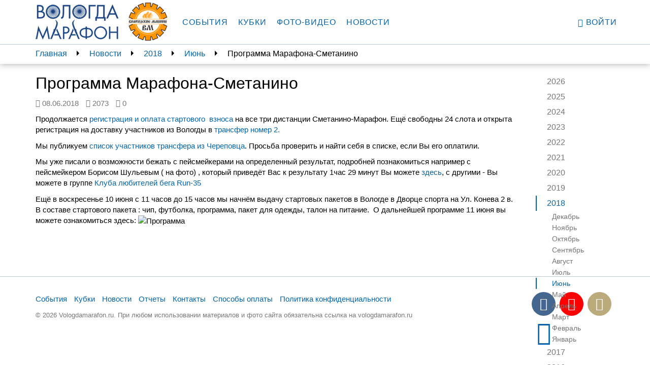

--- FILE ---
content_type: text/html; charset=utf-8
request_url: https://vologdamarafon.ru/news/2018/06/08/%D0%BF%D1%80%D0%BE%D0%B3%D1%80%D0%B0%D0%BC%D0%BC%D0%B0-%D0%BC%D0%B0%D1%80%D0%B0%D1%84%D0%BE%D0%BD%D0%B0-%D1%81%D0%BC%D0%B5%D1%82%D0%B0%D0%BD%D0%B8%D0%BD%D0%BE/
body_size: 6558
content:

<!DOCTYPE html>
<!--[if lt IE 7]>      <html class="no-js lt-ie9 lt-ie8 lt-ie7"> <![endif]-->
<!--[if IE 7]>         <html class="no-js lt-ie9 lt-ie8"> <![endif]-->
<!--[if IE 8]>         <html class="no-js lt-ie9"> <![endif]-->
<!--[if gt IE 8]><!-->
<html class="no-js" ng-app="vologdamarafon"> <!--<![endif]-->
<head>
    <meta charset="utf-8">
    <meta http-equiv="X-UA-Compatible" content="IE=edge">
    <meta name="viewport" content="width=device-width, initial-scale=1">
    <link rel="apple-touch-icon" sizes="57x57" href="https://static.vologdamarafon.ru/favicon/apple-icon-57x57.png">
    <link rel="apple-touch-icon" sizes="60x60" href="https://static.vologdamarafon.ru/favicon/apple-icon-60x60.png">
    <link rel="apple-touch-icon" sizes="72x72" href="https://static.vologdamarafon.ru/favicon/apple-icon-72x72.png">
    <link rel="apple-touch-icon" sizes="76x76" href="https://static.vologdamarafon.ru/favicon/apple-icon-76x76.png">
    <link rel="apple-touch-icon" sizes="114x114" href="https://static.vologdamarafon.ru/favicon/apple-icon-114x114.png">
    <link rel="apple-touch-icon" sizes="120x120" href="https://static.vologdamarafon.ru/favicon/apple-icon-120x120.png">
    <link rel="apple-touch-icon" sizes="144x144" href="https://static.vologdamarafon.ru/favicon/apple-icon-144x144.png">
    <link rel="apple-touch-icon" sizes="152x152" href="https://static.vologdamarafon.ru/favicon/apple-icon-152x152.png">
    <link rel="apple-touch-icon" sizes="180x180" href="https://static.vologdamarafon.ru/favicon/apple-icon-180x180.png">
    <link rel="icon" type="image/png" sizes="192x192" href="https://static.vologdamarafon.ru/favicon/android-icon-192x192.png">
    <link rel="icon" type="image/png" sizes="32x32" href="https://static.vologdamarafon.ru/favicon/favicon-32x32.png">
    <link rel="icon" type="image/png" sizes="96x96" href="https://static.vologdamarafon.ru/favicon/favicon-96x96.png">
    <link rel="icon" type="image/png" sizes="16x16" href="https://static.vologdamarafon.ru/favicon/favicon-16x16.png">
    <link rel="manifest" href="https://static.vologdamarafon.ru/favicon/manifest.json">
    <meta name="msapplication-TileColor" content="#ffffff">
    <meta name="msapplication-TileImage" content="https://static.vologdamarafon.ru/favicon/ms-icon-144x144.png">
    <meta name="theme-color" content="#ffffff">
    <meta name="description" content="">
    <title>
        Программа Марафона-Сметанино
        
            
                 | ВологдаМарафон
            
        
    </title>
    <link rel="stylesheet" href="https://use.fontawesome.com/releases/v5.8.2/css/regular.css" integrity="sha384-hCIN6p9+1T+YkCd3wWjB5yufpReULIPQ21XA/ncf3oZ631q2HEhdC7JgKqbk//4+" crossorigin="anonymous">
    <link rel="stylesheet" href="https://use.fontawesome.com/releases/v5.8.2/css/fontawesome.css" integrity="sha384-sri+NftO+0hcisDKgr287Y/1LVnInHJ1l+XC7+FOabmTTIK0HnE2ID+xxvJ21c5J" crossorigin="anonymous">
    
    <link rel="stylesheet" href="https://static.vologdamarafon.ru/CACHE/css/output.f3619e291880.css" type="text/css">
    
        
    
    <!-- HTML5 shim and Respond.js for IE8 support of HTML5 elements and media queries -->
    <!-- WARNING: Respond.js doesn't work if you view the page via file:// -->
    <!--[if lt IE 9]>
    <script src="https://oss.maxcdn.com/html5shiv/3.7.2/html5shiv.min.js"></script>
    <script src="https://oss.maxcdn.com/respond/1.4.2/respond.min.js"></script>
    <![endif]-->
    
        <script src="https://browser.sentry-cdn.com/5.1.0/bundle.min.js" crossorigin="anonymous"></script>
        <script>
            Sentry.init({dsn: 'https://e086fb4f4e5c4d66a16a3ed8b6118420@sentry.io/1443371'});
            
        </script>
    
    
    <script type="text/javascript" src="//vk.com/js/api/openapi.js?146"></script>

</head>
<body class="vologdamarafon inner-page">
<div class="hidden-xs"></div>
<div class="wrapper">
    <div class="wrapper-content">
        <header>
            <nav class="navbar navbar-vm navbar-fixed-top">
                <div class="container">
                    <div class="navbar-header">
                        <button type="button" class="navbar-toggle collapsed" data-toggle="collapse"
                                data-target="#navbar"
                                aria-expanded="false" aria-controls="navbar">
                            <span class="sr-only">Toggle navigation</span>
                            <span class="icon-bar"></span>
                            <span class="icon-bar"></span>
                            <span class="icon-bar"></span>
                        </button>
                        <a class="navbar-brand" href="/">
                            <img src="https://static.vologdamarafon.ru/img/vologdamarafon.png" class="hidden-xs hidden-sm"
                                 alt="ВОЛОГДА МАРАФОН">
                            <img src="https://static.vologdamarafon.ru/img/vologdamarafon-xs.png" class="hidden-md hidden-lg"
                                 alt="ВОЛОГДА МАРАФОН">
                        </a>
                        <a class="navbar-brand" href="https://www.vologdamash.ru" target="_blank">
                            <img src="https://static.vologdamarafon.ru/img/volmash.png" height="86" class="hidden-xs hidden-sm"
                                 alt="Вологодские машины">
                            <img src="https://static.vologdamarafon.ru/img/volmash.png" height="34" class="hidden-md hidden-lg"
                                 alt="Вологодские машины">
                        </a>
                    </div>
                    <div id="navbar" class="navbar-collapse collapse">
                        <ul class="nav navbar-nav main-menu">
                            
                                

    <li class="
        



        ">
        
            <a href="/marafon/">События</a>
        
    </li>

    <li class="
        



        ">
        
            <a href="/kubki/">Кубки</a>
        
    </li>

    <li class="
        



        ">
        
            <a href="/fotogalereya/">Фото-видео</a>
        
    </li>

    <li class="
        



        ">
        
            <a href="/news/">Новости</a>
        
    </li>

                            
                        </ul>
                        <ul class="nav navbar-nav navbar-right">
                            
                                <li><a href="/accounts/login/?next=/news/2018/06/08/программа-марафона-сметанино/"><i
                                        class="glyphicon glyphicon-user"></i>
                                    Войти</a>
                                </li>
                            
                        </ul>
                    </div>
                </div>
            </nav>
        </header>
        <main>
            
    <div class="nav-fixed">
        <div class="container nav-fixed-cnt">
            <aside class="breadcrumbs col-lg-10 col-md-9 hidden-xs hidden-sm">
                

<ul>
    
        <li><a href="/">Главная</a></li>
    
        <li><a href="/news/">Новости</a></li>
    
    
        
            <li><a href="/news/2018/">2018</a></li>
            <li><a href="/news/2018/06/">Июнь</a></li>
            <li><span>Программа Марафона-Сметанино</span></li>
        
    
</ul>

            </aside>
            <aside class="nav-right-fixed col-lg-2 col-md-3">
                
                <div class="dropdown hidden-md hidden-lg">
                    <a href="" class="dropdown-toggle" id="right_menu" data-toggle="dropdown" aria-haspopup="true"
                       aria-expanded="true">
                        2018
                        <span class="caret"></span>
                        <ul class="dropdown-menu" aria-labelledby="right_menu">
                            <li><a href="/news/">Все годы</a></li>
                            
                                <li>
                                    <a href="/news/2026/">2026</a>
                                </li>
                            
                                <li>
                                    <a href="/news/2025/">2025</a>
                                </li>
                            
                                <li>
                                    <a href="/news/2024/">2024</a>
                                </li>
                            
                                <li>
                                    <a href="/news/2023/">2023</a>
                                </li>
                            
                                <li>
                                    <a href="/news/2022/">2022</a>
                                </li>
                            
                                <li>
                                    <a href="/news/2021/">2021</a>
                                </li>
                            
                                <li>
                                    <a href="/news/2020/">2020</a>
                                </li>
                            
                                <li>
                                    <a href="/news/2019/">2019</a>
                                </li>
                            
                                <li>
                                    <a href="/news/2018/">2018</a>
                                </li>
                            
                                <li>
                                    <a href="/news/2017/">2017</a>
                                </li>
                            
                                <li>
                                    <a href="/news/2016/">2016</a>
                                </li>
                            
                                <li>
                                    <a href="/news/2015/">2015</a>
                                </li>
                            
                                <li>
                                    <a href="/news/2014/">2014</a>
                                </li>
                            
                                <li>
                                    <a href="/news/2013/">2013</a>
                                </li>
                            
                                <li>
                                    <a href="/news/2012/">2012</a>
                                </li>
                            
                        </ul>
                    </a>
                </div>
                
                    
                
                    
                
                    
                
                    
                
                    
                
                    
                
                    
                
                    
                
                    
                        <div class="dropdown hidden-md hidden-lg">
                            <a href="" class="dropdown-toggle" id="right_menu1" data-toggle="dropdown"
                               aria-haspopup="true"
                               aria-expanded="true">
                                Июнь
                                <span class="caret"></span>
                            </a>
                            <ul class="dropdown-menu" aria-labelledby="right_menu1">
                                <li>
                                    <a href="/news/2018/">Все месяцы</a>
                                </li>
                                
                                    <li>
                                        <a href="/news/2018/12/">Декабрь</a>
                                    </li>
                                
                                    <li>
                                        <a href="/news/2018/11/">Ноябрь</a>
                                    </li>
                                
                                    <li>
                                        <a href="/news/2018/10/">Октябрь</a>
                                    </li>
                                
                                    <li>
                                        <a href="/news/2018/09/">Сентябрь</a>
                                    </li>
                                
                                    <li>
                                        <a href="/news/2018/08/">Август</a>
                                    </li>
                                
                                    <li>
                                        <a href="/news/2018/07/">Июль</a>
                                    </li>
                                
                                    <li>
                                        <a href="/news/2018/06/">Июнь</a>
                                    </li>
                                
                                    <li>
                                        <a href="/news/2018/05/">Май</a>
                                    </li>
                                
                                    <li>
                                        <a href="/news/2018/04/">Апрель</a>
                                    </li>
                                
                                    <li>
                                        <a href="/news/2018/03/">Март</a>
                                    </li>
                                
                                    <li>
                                        <a href="/news/2018/02/">Февраль</a>
                                    </li>
                                
                                    <li>
                                        <a href="/news/2018/01/">Январь</a>
                                    </li>
                                
                            </ul>
                        </div>
                    
                
                    
                
                    
                
                    
                
                    
                
                    
                
                    
                
                <nav class="nav-right hidden-sm hidden-xs">
                    <ul class="nav">
                        
                            <li >
                                <a href="/news/2026/">2026</a>
                                <ul class="nav">
                                    
                                        <li >
                                            <a href="/news/2026/01/">Январь</a>
                                        </li>
                                    
                                </ul>
                            </li>
                        
                            <li >
                                <a href="/news/2025/">2025</a>
                                <ul class="nav">
                                    
                                        <li >
                                            <a href="/news/2025/12/">Декабрь</a>
                                        </li>
                                    
                                        <li >
                                            <a href="/news/2025/11/">Ноябрь</a>
                                        </li>
                                    
                                        <li >
                                            <a href="/news/2025/10/">Октябрь</a>
                                        </li>
                                    
                                        <li >
                                            <a href="/news/2025/09/">Сентябрь</a>
                                        </li>
                                    
                                        <li >
                                            <a href="/news/2025/08/">Август</a>
                                        </li>
                                    
                                        <li >
                                            <a href="/news/2025/07/">Июль</a>
                                        </li>
                                    
                                        <li class="active">
                                            <a href="/news/2025/06/">Июнь</a>
                                        </li>
                                    
                                        <li >
                                            <a href="/news/2025/05/">Май</a>
                                        </li>
                                    
                                        <li >
                                            <a href="/news/2025/04/">Апрель</a>
                                        </li>
                                    
                                        <li >
                                            <a href="/news/2025/03/">Март</a>
                                        </li>
                                    
                                        <li >
                                            <a href="/news/2025/02/">Февраль</a>
                                        </li>
                                    
                                        <li >
                                            <a href="/news/2025/01/">Январь</a>
                                        </li>
                                    
                                </ul>
                            </li>
                        
                            <li >
                                <a href="/news/2024/">2024</a>
                                <ul class="nav">
                                    
                                        <li >
                                            <a href="/news/2024/12/">Декабрь</a>
                                        </li>
                                    
                                        <li >
                                            <a href="/news/2024/11/">Ноябрь</a>
                                        </li>
                                    
                                        <li >
                                            <a href="/news/2024/10/">Октябрь</a>
                                        </li>
                                    
                                        <li >
                                            <a href="/news/2024/09/">Сентябрь</a>
                                        </li>
                                    
                                        <li >
                                            <a href="/news/2024/08/">Август</a>
                                        </li>
                                    
                                        <li >
                                            <a href="/news/2024/07/">Июль</a>
                                        </li>
                                    
                                        <li class="active">
                                            <a href="/news/2024/06/">Июнь</a>
                                        </li>
                                    
                                        <li >
                                            <a href="/news/2024/05/">Май</a>
                                        </li>
                                    
                                        <li >
                                            <a href="/news/2024/04/">Апрель</a>
                                        </li>
                                    
                                        <li >
                                            <a href="/news/2024/03/">Март</a>
                                        </li>
                                    
                                        <li >
                                            <a href="/news/2024/02/">Февраль</a>
                                        </li>
                                    
                                        <li >
                                            <a href="/news/2024/01/">Январь</a>
                                        </li>
                                    
                                </ul>
                            </li>
                        
                            <li >
                                <a href="/news/2023/">2023</a>
                                <ul class="nav">
                                    
                                        <li >
                                            <a href="/news/2023/12/">Декабрь</a>
                                        </li>
                                    
                                        <li >
                                            <a href="/news/2023/11/">Ноябрь</a>
                                        </li>
                                    
                                        <li >
                                            <a href="/news/2023/10/">Октябрь</a>
                                        </li>
                                    
                                        <li >
                                            <a href="/news/2023/09/">Сентябрь</a>
                                        </li>
                                    
                                        <li >
                                            <a href="/news/2023/08/">Август</a>
                                        </li>
                                    
                                        <li >
                                            <a href="/news/2023/07/">Июль</a>
                                        </li>
                                    
                                        <li class="active">
                                            <a href="/news/2023/06/">Июнь</a>
                                        </li>
                                    
                                        <li >
                                            <a href="/news/2023/05/">Май</a>
                                        </li>
                                    
                                        <li >
                                            <a href="/news/2023/04/">Апрель</a>
                                        </li>
                                    
                                        <li >
                                            <a href="/news/2023/03/">Март</a>
                                        </li>
                                    
                                        <li >
                                            <a href="/news/2023/02/">Февраль</a>
                                        </li>
                                    
                                        <li >
                                            <a href="/news/2023/01/">Январь</a>
                                        </li>
                                    
                                </ul>
                            </li>
                        
                            <li >
                                <a href="/news/2022/">2022</a>
                                <ul class="nav">
                                    
                                        <li >
                                            <a href="/news/2022/12/">Декабрь</a>
                                        </li>
                                    
                                        <li >
                                            <a href="/news/2022/11/">Ноябрь</a>
                                        </li>
                                    
                                        <li >
                                            <a href="/news/2022/10/">Октябрь</a>
                                        </li>
                                    
                                        <li >
                                            <a href="/news/2022/09/">Сентябрь</a>
                                        </li>
                                    
                                        <li >
                                            <a href="/news/2022/08/">Август</a>
                                        </li>
                                    
                                        <li >
                                            <a href="/news/2022/07/">Июль</a>
                                        </li>
                                    
                                        <li class="active">
                                            <a href="/news/2022/06/">Июнь</a>
                                        </li>
                                    
                                        <li >
                                            <a href="/news/2022/05/">Май</a>
                                        </li>
                                    
                                        <li >
                                            <a href="/news/2022/04/">Апрель</a>
                                        </li>
                                    
                                        <li >
                                            <a href="/news/2022/03/">Март</a>
                                        </li>
                                    
                                        <li >
                                            <a href="/news/2022/02/">Февраль</a>
                                        </li>
                                    
                                        <li >
                                            <a href="/news/2022/01/">Январь</a>
                                        </li>
                                    
                                </ul>
                            </li>
                        
                            <li >
                                <a href="/news/2021/">2021</a>
                                <ul class="nav">
                                    
                                        <li >
                                            <a href="/news/2021/12/">Декабрь</a>
                                        </li>
                                    
                                        <li >
                                            <a href="/news/2021/11/">Ноябрь</a>
                                        </li>
                                    
                                        <li >
                                            <a href="/news/2021/10/">Октябрь</a>
                                        </li>
                                    
                                        <li >
                                            <a href="/news/2021/09/">Сентябрь</a>
                                        </li>
                                    
                                        <li >
                                            <a href="/news/2021/08/">Август</a>
                                        </li>
                                    
                                        <li >
                                            <a href="/news/2021/07/">Июль</a>
                                        </li>
                                    
                                        <li class="active">
                                            <a href="/news/2021/06/">Июнь</a>
                                        </li>
                                    
                                        <li >
                                            <a href="/news/2021/05/">Май</a>
                                        </li>
                                    
                                        <li >
                                            <a href="/news/2021/04/">Апрель</a>
                                        </li>
                                    
                                        <li >
                                            <a href="/news/2021/03/">Март</a>
                                        </li>
                                    
                                        <li >
                                            <a href="/news/2021/02/">Февраль</a>
                                        </li>
                                    
                                        <li >
                                            <a href="/news/2021/01/">Январь</a>
                                        </li>
                                    
                                </ul>
                            </li>
                        
                            <li >
                                <a href="/news/2020/">2020</a>
                                <ul class="nav">
                                    
                                        <li >
                                            <a href="/news/2020/12/">Декабрь</a>
                                        </li>
                                    
                                        <li >
                                            <a href="/news/2020/11/">Ноябрь</a>
                                        </li>
                                    
                                        <li >
                                            <a href="/news/2020/10/">Октябрь</a>
                                        </li>
                                    
                                        <li >
                                            <a href="/news/2020/09/">Сентябрь</a>
                                        </li>
                                    
                                        <li >
                                            <a href="/news/2020/08/">Август</a>
                                        </li>
                                    
                                        <li >
                                            <a href="/news/2020/07/">Июль</a>
                                        </li>
                                    
                                        <li class="active">
                                            <a href="/news/2020/06/">Июнь</a>
                                        </li>
                                    
                                        <li >
                                            <a href="/news/2020/05/">Май</a>
                                        </li>
                                    
                                        <li >
                                            <a href="/news/2020/04/">Апрель</a>
                                        </li>
                                    
                                        <li >
                                            <a href="/news/2020/03/">Март</a>
                                        </li>
                                    
                                        <li >
                                            <a href="/news/2020/02/">Февраль</a>
                                        </li>
                                    
                                        <li >
                                            <a href="/news/2020/01/">Январь</a>
                                        </li>
                                    
                                </ul>
                            </li>
                        
                            <li >
                                <a href="/news/2019/">2019</a>
                                <ul class="nav">
                                    
                                        <li >
                                            <a href="/news/2019/12/">Декабрь</a>
                                        </li>
                                    
                                        <li >
                                            <a href="/news/2019/11/">Ноябрь</a>
                                        </li>
                                    
                                        <li >
                                            <a href="/news/2019/10/">Октябрь</a>
                                        </li>
                                    
                                        <li >
                                            <a href="/news/2019/09/">Сентябрь</a>
                                        </li>
                                    
                                        <li >
                                            <a href="/news/2019/08/">Август</a>
                                        </li>
                                    
                                        <li >
                                            <a href="/news/2019/07/">Июль</a>
                                        </li>
                                    
                                        <li class="active">
                                            <a href="/news/2019/06/">Июнь</a>
                                        </li>
                                    
                                        <li >
                                            <a href="/news/2019/05/">Май</a>
                                        </li>
                                    
                                        <li >
                                            <a href="/news/2019/04/">Апрель</a>
                                        </li>
                                    
                                        <li >
                                            <a href="/news/2019/03/">Март</a>
                                        </li>
                                    
                                        <li >
                                            <a href="/news/2019/02/">Февраль</a>
                                        </li>
                                    
                                        <li >
                                            <a href="/news/2019/01/">Январь</a>
                                        </li>
                                    
                                </ul>
                            </li>
                        
                            <li class="active">
                                <a href="/news/2018/">2018</a>
                                <ul class="nav">
                                    
                                        <li >
                                            <a href="/news/2018/12/">Декабрь</a>
                                        </li>
                                    
                                        <li >
                                            <a href="/news/2018/11/">Ноябрь</a>
                                        </li>
                                    
                                        <li >
                                            <a href="/news/2018/10/">Октябрь</a>
                                        </li>
                                    
                                        <li >
                                            <a href="/news/2018/09/">Сентябрь</a>
                                        </li>
                                    
                                        <li >
                                            <a href="/news/2018/08/">Август</a>
                                        </li>
                                    
                                        <li >
                                            <a href="/news/2018/07/">Июль</a>
                                        </li>
                                    
                                        <li class="active">
                                            <a href="/news/2018/06/">Июнь</a>
                                        </li>
                                    
                                        <li >
                                            <a href="/news/2018/05/">Май</a>
                                        </li>
                                    
                                        <li >
                                            <a href="/news/2018/04/">Апрель</a>
                                        </li>
                                    
                                        <li >
                                            <a href="/news/2018/03/">Март</a>
                                        </li>
                                    
                                        <li >
                                            <a href="/news/2018/02/">Февраль</a>
                                        </li>
                                    
                                        <li >
                                            <a href="/news/2018/01/">Январь</a>
                                        </li>
                                    
                                </ul>
                            </li>
                        
                            <li >
                                <a href="/news/2017/">2017</a>
                                <ul class="nav">
                                    
                                        <li >
                                            <a href="/news/2017/12/">Декабрь</a>
                                        </li>
                                    
                                        <li >
                                            <a href="/news/2017/11/">Ноябрь</a>
                                        </li>
                                    
                                        <li >
                                            <a href="/news/2017/10/">Октябрь</a>
                                        </li>
                                    
                                        <li >
                                            <a href="/news/2017/09/">Сентябрь</a>
                                        </li>
                                    
                                        <li >
                                            <a href="/news/2017/08/">Август</a>
                                        </li>
                                    
                                        <li >
                                            <a href="/news/2017/07/">Июль</a>
                                        </li>
                                    
                                        <li class="active">
                                            <a href="/news/2017/06/">Июнь</a>
                                        </li>
                                    
                                        <li >
                                            <a href="/news/2017/05/">Май</a>
                                        </li>
                                    
                                        <li >
                                            <a href="/news/2017/04/">Апрель</a>
                                        </li>
                                    
                                        <li >
                                            <a href="/news/2017/03/">Март</a>
                                        </li>
                                    
                                        <li >
                                            <a href="/news/2017/02/">Февраль</a>
                                        </li>
                                    
                                        <li >
                                            <a href="/news/2017/01/">Январь</a>
                                        </li>
                                    
                                </ul>
                            </li>
                        
                            <li >
                                <a href="/news/2016/">2016</a>
                                <ul class="nav">
                                    
                                        <li >
                                            <a href="/news/2016/12/">Декабрь</a>
                                        </li>
                                    
                                        <li >
                                            <a href="/news/2016/11/">Ноябрь</a>
                                        </li>
                                    
                                        <li >
                                            <a href="/news/2016/10/">Октябрь</a>
                                        </li>
                                    
                                        <li >
                                            <a href="/news/2016/09/">Сентябрь</a>
                                        </li>
                                    
                                        <li >
                                            <a href="/news/2016/08/">Август</a>
                                        </li>
                                    
                                        <li >
                                            <a href="/news/2016/07/">Июль</a>
                                        </li>
                                    
                                        <li class="active">
                                            <a href="/news/2016/06/">Июнь</a>
                                        </li>
                                    
                                        <li >
                                            <a href="/news/2016/05/">Май</a>
                                        </li>
                                    
                                        <li >
                                            <a href="/news/2016/04/">Апрель</a>
                                        </li>
                                    
                                        <li >
                                            <a href="/news/2016/03/">Март</a>
                                        </li>
                                    
                                        <li >
                                            <a href="/news/2016/02/">Февраль</a>
                                        </li>
                                    
                                        <li >
                                            <a href="/news/2016/01/">Январь</a>
                                        </li>
                                    
                                </ul>
                            </li>
                        
                            <li >
                                <a href="/news/2015/">2015</a>
                                <ul class="nav">
                                    
                                        <li >
                                            <a href="/news/2015/12/">Декабрь</a>
                                        </li>
                                    
                                        <li >
                                            <a href="/news/2015/11/">Ноябрь</a>
                                        </li>
                                    
                                        <li >
                                            <a href="/news/2015/10/">Октябрь</a>
                                        </li>
                                    
                                        <li >
                                            <a href="/news/2015/09/">Сентябрь</a>
                                        </li>
                                    
                                        <li >
                                            <a href="/news/2015/08/">Август</a>
                                        </li>
                                    
                                        <li >
                                            <a href="/news/2015/07/">Июль</a>
                                        </li>
                                    
                                        <li class="active">
                                            <a href="/news/2015/06/">Июнь</a>
                                        </li>
                                    
                                        <li >
                                            <a href="/news/2015/05/">Май</a>
                                        </li>
                                    
                                        <li >
                                            <a href="/news/2015/04/">Апрель</a>
                                        </li>
                                    
                                        <li >
                                            <a href="/news/2015/03/">Март</a>
                                        </li>
                                    
                                        <li >
                                            <a href="/news/2015/02/">Февраль</a>
                                        </li>
                                    
                                        <li >
                                            <a href="/news/2015/01/">Январь</a>
                                        </li>
                                    
                                </ul>
                            </li>
                        
                            <li >
                                <a href="/news/2014/">2014</a>
                                <ul class="nav">
                                    
                                        <li >
                                            <a href="/news/2014/12/">Декабрь</a>
                                        </li>
                                    
                                        <li >
                                            <a href="/news/2014/11/">Ноябрь</a>
                                        </li>
                                    
                                        <li >
                                            <a href="/news/2014/10/">Октябрь</a>
                                        </li>
                                    
                                        <li >
                                            <a href="/news/2014/09/">Сентябрь</a>
                                        </li>
                                    
                                        <li >
                                            <a href="/news/2014/08/">Август</a>
                                        </li>
                                    
                                        <li >
                                            <a href="/news/2014/07/">Июль</a>
                                        </li>
                                    
                                        <li class="active">
                                            <a href="/news/2014/06/">Июнь</a>
                                        </li>
                                    
                                        <li >
                                            <a href="/news/2014/05/">Май</a>
                                        </li>
                                    
                                        <li >
                                            <a href="/news/2014/04/">Апрель</a>
                                        </li>
                                    
                                </ul>
                            </li>
                        
                            <li >
                                <a href="/news/2013/">2013</a>
                                <ul class="nav">
                                    
                                        <li >
                                            <a href="/news/2013/09/">Сентябрь</a>
                                        </li>
                                    
                                        <li >
                                            <a href="/news/2013/08/">Август</a>
                                        </li>
                                    
                                        <li >
                                            <a href="/news/2013/07/">Июль</a>
                                        </li>
                                    
                                        <li class="active">
                                            <a href="/news/2013/06/">Июнь</a>
                                        </li>
                                    
                                </ul>
                            </li>
                        
                            <li >
                                <a href="/news/2012/">2012</a>
                                <ul class="nav">
                                    
                                        <li >
                                            <a href="/news/2012/10/">Октябрь</a>
                                        </li>
                                    
                                        <li >
                                            <a href="/news/2012/09/">Сентябрь</a>
                                        </li>
                                    
                                        <li >
                                            <a href="/news/2012/08/">Август</a>
                                        </li>
                                    
                                        <li >
                                            <a href="/news/2012/07/">Июль</a>
                                        </li>
                                    
                                        <li class="active">
                                            <a href="/news/2012/06/">Июнь</a>
                                        </li>
                                    
                                </ul>
                            </li>
                        
                    </ul>
                </nav>
            </aside>
        </div>
    </div>

            
    <div class="container">
        <div class="row">
            <div class="col-lg-10 col-md-9">
                <section class="news">
                    <h1>Программа Марафона-Сметанино</h1>

                    <p class="text-muted">
                        <span class="news-meta"><i class="fa fa-clock-o"></i>&nbsp;<time>08.06.2018</time></span>
                        <span class="news-meta"><i class="fa fa-eye"></i>&nbsp;<span>2073</span></span>
                        <span class="news-meta"><i class="fa fa-commenting-o"></i>&nbsp;<span>0</span></span>
                        
                        
                    </p>

                    

                    <div class="block-rich_text">
<p style=""><span>Продолжается <a href="https://vologdamarafon.ru/marafon/сметанино-марафон/регистрация/">регистрация и оплата стартового  взноса</a> на все три дистанции Сметанино-Марафон. Ещё свободны 24 слота и открыта регистрация на доставку участников из Вологды в <a href="https://vologdamarafon.ru/event/">трансфер номер 2.</a></span></p>
<p style=""><span>Мы публикуем </span><span><a href="/documents/219/transfer_cher_-smeta.xlsx">список участников трансфера из Череповца</a>. Просьба проверить и найти себя в списке, если Вы его оплатили. </span></p><p style="">Мы уже писали о возможности бежать с пейсмейкерами на определенный результат, подробней познакомиться например с пейсмейкером Борисом Шульевым ( на фото) , который приведёт Вас к результату 1час 29 минут Вы можете <a href="https://m.vk.com/like?act=publish&amp;object=wall-77085220_5768&amp;from=run35">здесь</a>, с другими - Вы можете в группе <a href="https://m.vk.com/run35">Клуба любителей бега Run-35</a></p>
<p style=""><span>Ещё в воскресенье 10 июня с 11 часов до 15 часов мы начнём выдачу стартовых пакетов в Вологде в Дворце спорта на Ул. Конева 2 в.  В составе стартового пакета : чип, футболка, программа, пакет для одежды, талон на питание.  О дальнейшей программе 11 июня вы можете ознакомиться здесь: <img alt="Программа" class="richtext-image" height="1200" src="https://hb.bizmrg.com/vologdamarafon-media/images/26124BE0-5D4D-487C-A78A-B25189C3E53E.width-800.jpg" width="800"></span></p></div>

                    <div class="ya-share2" data-services="vkontakte,facebook,odnoklassniki,moimir,gplus,twitter"
                         data-counter=""></div>

                    <div id="vk_comments"></div>
                </section>
            </div>
        </div>
    </div>

        </main>
    </div>
    <footer>
        <div class="footer-bg">
            <div class="container">
                <div class="footer-inner">
                    <div class="row">
                        <div class="col-lg-10 col-md-9">
                            

    <nav class="navbar-bottom">
    <ul>
        
            <li class="">
                
                    <a href="/marafon/">События</a>
                
            </li>
        
            <li class="">
                
                    <a href="/kubki/">Кубки</a>
                
            </li>
        
            <li class="">
                
                    <a href="/news/">Новости</a>
                
            </li>
        
            <li class="">
                
                    <a href="/reports/">Отчеты</a>
                
            </li>
        
            <li class="">
                
                    <a href="/contacts/">Контакты</a>
                
            </li>
        
            <li class="">
                
                    <a href="/%D1%81%D0%BF%D0%BE%D1%81%D0%BE%D0%B1%D1%8B-%D0%BE%D0%BF%D0%BB%D0%B0%D1%82%D1%8B/">Способы оплаты</a>
                
            </li>
        
            <li class="">
                
                    <a href="https://hb.bizmrg.com/vologdamarafon-media/documents/Vologdamarafon_policy.PDF" target="_blank" rel="noreferrer">Политика конфиденциальности</a>
                
            </li>
        
    </ul>
    </nav>


                            <div class="copyrights hidden-sm hidden-xs">
                                © 2026 Vologdamarafon.ru. При любом использовании материалов и фото сайта
                                обязательна ссылка на
                                vologdamarafon.ru
                            </div>
                        </div>
                        <div class="col-lg-2 col-md-3">
                            <ul class="social-icons">
                                
                                    <li><a rel="nofollow" href="http://vk.com/vologdamarafon"
                                           class="vk-link" target="_blank">
                                        <i class="fa fa-vk"></i></a>
                                    </li>
                                
                                
                                    <li><a rel="nofollow" href="https://www.youtube.com/channel/UCt2yEvVFDl0EYwXy4P3DHaA"
                                           class="youtube-link" target="_blank">
                                        <i class="fa fa-youtube-play"></i></a>
                                    </li>
                                
                                
                                   <li><a rel="nofollow" href="https://instagram.com/vologdamarafon"
                                          class="instagram-link" target="_blank">
                                        <i class="fa fa-instagram"></i></a>
                                    </li>
                                
                                
                                   <li><a rel="nofollow" href="https://t.me/+Ejvt5Q5dcIkyNGUy"
                                          class="telegram-link" target="_blank">
                                        <i class="fa fa-telegram"></i></a>
                                    </li>
                                
                            </ul>
                        </div>
                        <div class="visible-sm visible-xs">
                            <div class="copyrights">
                                © 2026 Vologdamarafon.ru. При любом использовании материалов и фото сайта
                                обязательна ссылка на
                                vologdamarafon.ru
                            </div>
                        </div>
                    </div>
                </div>
            </div>
        </div>
    </footer>
</div>
<script src="https://static.vologdamarafon.ru/CACHE/js/output.eb6ac214ab34.js"></script>
<script type="text/javascript">
    var csrftoken = 'eDPuGiV8kINBAk4d6HMxyniFsAUDiD3jWtH2DOzFDVEy43vj3Z1ebV7Oj8CQBovn';
</script>

    <script type="text/javascript" src="//yastatic.net/es5-shims/0.0.2/es5-shims.min.js" charset="utf-8"></script>
    <script type="text/javascript" src="//yastatic.net/share2/share.js" charset="utf-8"></script>
    <script type="text/javascript">
        (function ($) {
            function commentCallback(num, lastComment, date, sign) {
                $.post('/news-api/comments/count/1683', {
                    num: num,
                    last_comment: lastComment,
                    date: date,
                    sign: sign
                }, function () {
                })
            }

            $(function () {
               if (window.VK) {
                    VK.init({apiId: 4554796, onlyWidgets: true});
                    VK.Widgets.Comments("vk_comments", {limit: 10, attach: "*"});
                    VK.Observer.subscribe("widgets.comments.new_comment", commentCallback);
                    VK.Observer.subscribe("widgets.comments.delete_comment", commentCallback);
               }
            });
        })(jQuery);
    </script>

<!-- Yandex.Metrika counter -->
<script type="text/javascript">
(function (d, w, c) {
    (w[c] = w[c] || []).push(function() {
        try {
            w.yaCounter20868406 = new Ya.Metrika({id:20868406,
                    webvisor:true,
                    clickmap:true,
                    trackLinks:true,
                    accurateTrackBounce:true});
        } catch(e) { }
    });

    var n = d.getElementsByTagName("script")[0],
        s = d.createElement("script"),
        f = function () { n.parentNode.insertBefore(s, n); };
    s.type = "text/javascript";
    s.async = true;
    s.src = (d.location.protocol == "https:" ? "https:" : "http:") + "//mc.yandex.ru/metrika/watch.js";

    if (w.opera == "[object Opera]") {
        d.addEventListener("DOMContentLoaded", f, false);
    } else { f(); }
})(document, window, "yandex_metrika_callbacks");
</script>
<noscript><div><img src="//mc.yandex.ru/watch/20868406" style="position:absolute; left:-9999px;" alt="" /></div></noscript>
<!-- /Yandex.Metrika counter -->

<script type="text/javascript">

  var _gaq = _gaq || [];
  _gaq.push(['_setAccount', 'UA-40026947-1']);
  _gaq.push(['_trackPageview']);

  (function() {
    var ga = document.createElement('script'); ga.type = 'text/javascript'; ga.async = true;
    ga.src = ('https:' == document.location.protocol ? 'https://ssl' : 'http://www') + '.google-analytics.com/ga.js';
    var s = document.getElementsByTagName('script')[0]; s.parentNode.insertBefore(ga, s);
  })();

</script>
</body>
</html>
